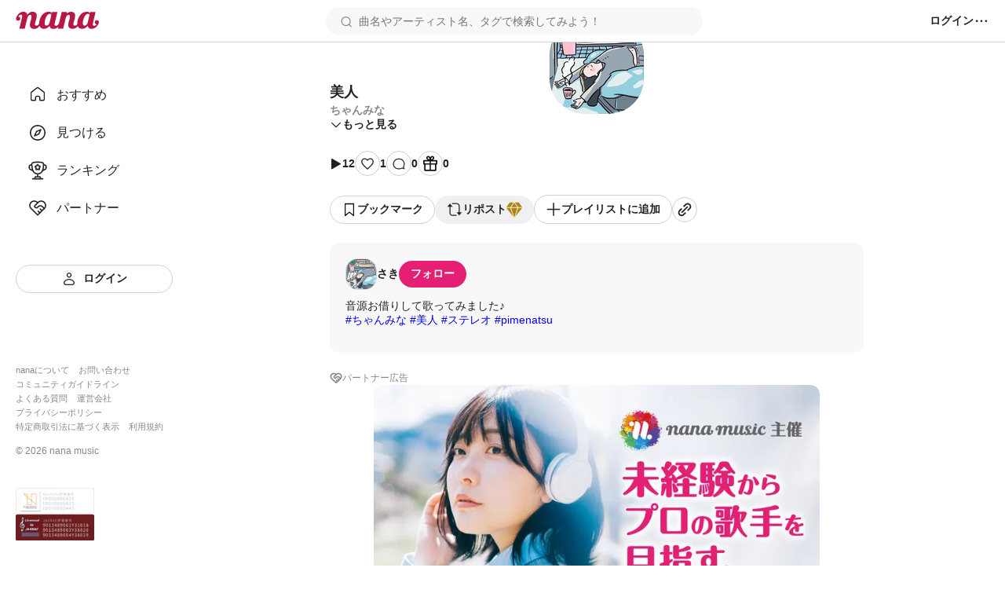

--- FILE ---
content_type: text/html; charset=utf-8
request_url: https://nana-music.com/sounds/06b78df2
body_size: 11894
content:
<!DOCTYPE html><html prefix="og: http://ogp.me/ns#" lang="ja"><head><meta charSet="utf-8" data-next-head=""/><meta name="viewport" content="width=device-width,initial-scale=1" data-next-head=""/><meta name="format-detection" content="telephone=no" data-next-head=""/><title data-next-head="">美人 | ちゃんみな</title><meta name="description" content="音源お借りして歌ってみました♪
#ちゃんみな #美人 #ステレオ #pimenatsu " data-next-head=""/><meta name="twitter:card" content="summary_large_image" data-next-head=""/><meta property="og:description" content="音源お借りして歌ってみました♪
#ちゃんみな #美人 #ステレオ #pimenatsu " data-next-head=""/><meta property="og:image" content="https://d2tuwg44y6gooq.cloudfront.net/?post_id=112692722" data-next-head=""/><meta property="og:site_name" content="美人 | ちゃんみな" data-next-head=""/><meta property="og:title" content="美人 | ちゃんみな" data-next-head=""/><meta property="og:type" content="website" data-next-head=""/><meta property="og:url" content="https://nana-music.com/sounds/06b78df2" data-next-head=""/><link rel="apple-touch-icon" sizes="180x180" href="/assets/images/apple-touch-icon.png"/><link rel="icon" type="image/png" sizes="32x32" href="/assets/images/favicon-32x32.png"/><link rel="icon" type="image/png" sizes="16x16" href="/assets/images/favicon-16x16.png"/><link rel="icon" type="image/png" sizes="144x144" href="/assets/images/favicon.png"/><link rel="icon" type="image/x-icon" href="/assets/images/favicon.ico"/><link rel="manifest" href="/assets/images/site.webmanifest"/><link rel="mask-icon" href="/assets/images/safari-pinned-tab.svg" color="#5bbad5"/><meta name="msapplication-TileColor" content="#da532c"/><meta name="theme-color" content="#ffffff"/><link rel="preload" href="/_next/static/css/cfe85f55f052f3d7.css" as="style"/><link rel="stylesheet" href="/_next/static/css/cfe85f55f052f3d7.css" data-n-g=""/><noscript data-n-css=""></noscript><script defer="" noModule="" src="/_next/static/chunks/polyfills-42372ed130431b0a.js"></script><script src="/_next/static/chunks/webpack-1c3748b9ac008a19.js" defer=""></script><script src="/_next/static/chunks/framework-d7f74908b58a14bf.js" defer=""></script><script src="/_next/static/chunks/main-9db2c48907b66ff5.js" defer=""></script><script src="/_next/static/chunks/pages/_app-528e8830983f2fca.js" defer=""></script><script src="/_next/static/chunks/4d022aba-7bf2b6022b5e6d12.js" defer=""></script><script src="/_next/static/chunks/4000-5d299679ac5e1c4b.js" defer=""></script><script src="/_next/static/chunks/6633-125b21e21c4ba3af.js" defer=""></script><script src="/_next/static/chunks/6341-3f78f0c3f5ce221f.js" defer=""></script><script src="/_next/static/chunks/3541-69f42a94ed3c0906.js" defer=""></script><script src="/_next/static/chunks/6482-7024989a718382bc.js" defer=""></script><script src="/_next/static/chunks/pages/sounds/%5Bid%5D-bcf7c4bb90757e6a.js" defer=""></script><script src="/_next/static/9ellsC3rOKoMAQ0jzuCil/_buildManifest.js" defer=""></script><script src="/_next/static/9ellsC3rOKoMAQ0jzuCil/_ssgManifest.js" defer=""></script></head><body><div id="__next"><style data-emotion="css 1pgk88p">.css-1pgk88p{padding:65px 0 0 240px;}.css-1pgk88p.mobile{padding:105px 0 0 0;}.css-1pgk88p__main{box-sizing:border-box;max-width:680px;margin:20px auto;}.css-1pgk88p.mobile>main{min-width:375px;padding:0 20px;margin:20px auto;}@-webkit-keyframes slide-up-fade-out{0%{opacity:1;-webkit-transform:translateY(0);-moz-transform:translateY(0);-ms-transform:translateY(0);transform:translateY(0);}60%{opacity:1;}100%{opacity:1;-webkit-transform:translateY(-100%);-moz-transform:translateY(-100%);-ms-transform:translateY(-100%);transform:translateY(-100%);}}@keyframes slide-up-fade-out{0%{opacity:1;-webkit-transform:translateY(0);-moz-transform:translateY(0);-ms-transform:translateY(0);transform:translateY(0);}60%{opacity:1;}100%{opacity:1;-webkit-transform:translateY(-100%);-moz-transform:translateY(-100%);-ms-transform:translateY(-100%);transform:translateY(-100%);}}@-webkit-keyframes slide-down-fade-in{0%{opacity:0;-webkit-transform:translateY(-100%);-moz-transform:translateY(-100%);-ms-transform:translateY(-100%);transform:translateY(-100%);}40%{opacity:1;}100%{opacity:1;-webkit-transform:translateY(0);-moz-transform:translateY(0);-ms-transform:translateY(0);transform:translateY(0);}}@keyframes slide-down-fade-in{0%{opacity:0;-webkit-transform:translateY(-100%);-moz-transform:translateY(-100%);-ms-transform:translateY(-100%);transform:translateY(-100%);}40%{opacity:1;}100%{opacity:1;-webkit-transform:translateY(0);-moz-transform:translateY(0);-ms-transform:translateY(0);transform:translateY(0);}}.css-1pgk88p__header.mobile{-webkit-animation:slide-down-fade-in 0.3s ease-in-out forwards;animation:slide-down-fade-in 0.3s ease-in-out forwards;}.css-1pgk88p__header.mobile.hide{-webkit-animation:slide-up-fade-out 0.3s ease-in-out forwards;animation:slide-up-fade-out 0.3s ease-in-out forwards;}</style><div><style data-emotion="css 1kz8902">.css-1kz8902{position:relative;z-index:1;height:70px;}.css-1kz8902__inner{position:fixed;top:0;left:0;z-index:1000;box-sizing:border-box;display:-webkit-box;display:-webkit-flex;display:-ms-flexbox;display:flex;gap:12px;-webkit-align-items:center;-webkit-box-align:center;-ms-flex-align:center;align-items:center;width:100%;padding:8px 16px;background-color:#fff;border-bottom:1px solid #e0e0e0;}.css-1kz8902__closeButton{padding:0;cursor:pointer;background:none;border:none;}.css-1kz8902__body{display:-webkit-box;display:-webkit-flex;display:-ms-flexbox;display:flex;-webkit-flex-direction:column;-ms-flex-direction:column;flex-direction:column;gap:4px;width:100%;}.css-1kz8902__text{font-size:14px;font-weight:700;color:#333;}.css-1kz8902__linkButton{display:-webkit-box;display:-webkit-flex;display:-ms-flexbox;display:flex;-webkit-align-items:center;-webkit-box-align:center;-ms-flex-align:center;align-items:center;-webkit-box-pack:center;-ms-flex-pack:center;-webkit-justify-content:center;justify-content:center;padding:4px 0;font-size:12px;font-weight:700;color:#fff;-webkit-text-decoration:none;text-decoration:none;background-color:#e41f74;border-radius:4px;}</style><style data-emotion="css gxe3d6">.css-gxe3d6{position:fixed;z-index:20;box-sizing:border-box;display:-webkit-box;display:-webkit-flex;display:-ms-flexbox;display:flex;-webkit-box-flex-wrap:nowrap;-webkit-flex-wrap:nowrap;-ms-flex-wrap:nowrap;flex-wrap:nowrap;-webkit-align-items:center;-webkit-box-align:center;-ms-flex-align:center;align-items:center;-webkit-box-pack:justify;-webkit-justify-content:space-between;justify-content:space-between;width:100%;min-width:375px;padding:8px 20px;background-color:#fff;border-bottom:1px solid #d8d8d8;}.css-gxe3d6__leftParts{display:-webkit-box;display:-webkit-flex;display:-ms-flexbox;display:flex;gap:20px;-webkit-align-items:center;-webkit-box-align:center;-ms-flex-align:center;align-items:center;}.css-gxe3d6__buttonSidebarHook{display:none;-webkit-align-items:center;-webkit-box-align:center;-ms-flex-align:center;align-items:center;}.css-gxe3d6__logo{min-width:106px;padding:0;margin:0;}.css-gxe3d6__searchbox{width:100%;}.css-gxe3d6__searchbox.desktop{min-width:370px;max-width:480px;}.css-gxe3d6__buttonSidebarHook,.css-gxe3d6__button,.css-gxe3d6__buttonLanguage{padding:0;white-space:nowrap;cursor:pointer;background:none;border:none;}.css-gxe3d6__button{display:-webkit-box;display:-webkit-flex;display:-ms-flexbox;display:flex;-webkit-align-items:center;-webkit-box-align:center;-ms-flex-align:center;align-items:center;}.css-gxe3d6__button:disabled{cursor:not-allowed;opacity:0.5;}.css-gxe3d6__buttonLanguage{display:grid;grid-template-columns:20px 1fr;grid-gap:12px;}.css-gxe3d6__linkToSignin{font-size:14px;font-weight:600;color:#222;white-space:nowrap;}.css-gxe3d6__linkToNotifications{display:-webkit-box;display:-webkit-flex;display:-ms-flexbox;display:flex;-webkit-align-items:center;-webkit-box-align:center;-ms-flex-align:center;align-items:center;}.css-gxe3d6__button:hover:not(:disabled),.css-gxe3d6__buttonLanguage:hover,.css-gxe3d6__linkToSignin:hover{opacity:0.6;}.css-gxe3d6__menu{position:relative;z-index:20;display:-webkit-box;display:-webkit-flex;display:-ms-flexbox;display:flex;gap:16px;-webkit-align-items:center;-webkit-box-align:center;-ms-flex-align:center;align-items:center;}.css-gxe3d6__menus,.css-gxe3d6__languageSetting{position:absolute;top:48px;right:-20px;z-index:21;box-sizing:border-box;width:200px;padding:16px;margin:0;background-color:#fff;border-radius:8px;box-shadow:0 5px 20px rgba(0 0 0 / 20%);}.css-gxe3d6__menus{display:grid;grid-template-rows:repeat(auto-fill, 1fr);grid-template-columns:1fr;grid-gap:12px;list-style:none;}.css-gxe3d6__languageSetting{display:grid;grid-template-rows:1fr auto;grid-template-columns:1fr;grid-gap:12px;}.css-gxe3d6__menuInner{display:grid;grid-template-columns:20px 1fr;grid-column-gap:12px;padding:6px 0;font-family:Roboto,"Hiragino Sans",sans-serif;font-size:14px;font-weight:500;color:#222;}.css-gxe3d6__languageSettingLabel{display:grid;grid-template-columns:20px 1fr;grid-gap:12px;font-size:14px;font-weight:700;color:#222;cursor:pointer;background:none;border:none;}.css-gxe3d6__languageSettingLabelText{display:-webkit-inline-box;display:-webkit-inline-flex;display:-ms-inline-flexbox;display:inline-flex;-webkit-align-items:center;-webkit-box-align:center;-ms-flex-align:center;align-items:center;height:20px;}.css-gxe3d6__languages{display:grid;grid-template-rows:1fr 1fr;grid-template-columns:1fr;padding:0;margin:0;list-style:none;}.css-gxe3d6__language{padding:12px 0;font-size:14px;font-weight:500;color:#222;}.css-gxe3d6__languageInner{display:grid;grid-template-columns:repeat(auto-fill, minmax(32px, 1fr));}</style><header class="css-1pgk88p__header css-gxe3d6"><div class="css-1pgk88p__header css-gxe3d6__leftParts"><button class="css-1pgk88p__header css-gxe3d6__buttonSidebarHook" type="button"><style data-emotion="css 1a12pe6">.css-1a12pe6{max-width:100%;height:auto;}</style><img alt="メニュー" loading="lazy" width="20" height="20" decoding="async" data-nimg="1" class="css-1a12pe6" style="color:transparent" src="/assets/icons/lines.svg"/></button><h1 class="css-1pgk88p__header css-gxe3d6__logo"><style data-emotion="css 1a883pi">.css-1a883pi{-webkit-text-decoration:none;text-decoration:none;}.css-1a883pi:hover{opacity:0.6;}.css-1a883pi.button{padding:0;margin:0;font-size:unset;font-weight:unset;color:unset;text-transform:unset;cursor:pointer;background:none;border:none;}</style><a href="/"><img alt="nana" loading="lazy" width="106" height="22" decoding="async" data-nimg="1" class="css-1a12pe6" style="color:transparent" src="/assets/icons/logo.svg"/></a></h1></div><div class="css-1pgk88p__header css-gxe3d6__searchbox desktop"><style data-emotion="css 15cgqw3">.css-15cgqw3{position:relative;z-index:10;width:100%;}.css-15cgqw3__input{box-sizing:border-box;width:100%;max-height:40px;padding:8px 16px 8px 40px;font-family:Roboto,"Hiragino Sans",sans-serif;font-size:14px;font-weight:400;color:#222;background-color:#f8f8f8;background-image:url('/assets/icons/search.svg');background-repeat:no-repeat;-webkit-background-position:center left 16px;background-position:center left 16px;border:2px solid transparent;border-radius:50px;}.css-15cgqw3__input:hover{border:2px solid #d8d8d8;}.css-15cgqw3__input:focus{color:#222;}.css-15cgqw3__input:disabled{cursor:not-allowed;opacity:0.6;}.css-15cgqw3__suggests{position:absolute;top:60px;z-index:11;box-sizing:border-box;display:-webkit-box;display:-webkit-flex;display:-ms-flexbox;display:flex;-webkit-flex-direction:column;-ms-flex-direction:column;flex-direction:column;gap:4px;width:100%;max-height:360px;padding:20px;margin:0;overflow-y:auto;list-style:none;background-color:#fff;border-radius:12px;box-shadow:0 5px 20px rgba(0 0 0 / 20%);}.css-15cgqw3__suggestButton{display:-webkit-box;display:-webkit-flex;display:-ms-flexbox;display:flex;-webkit-flex-direction:column;-ms-flex-direction:column;flex-direction:column;gap:4px;width:100%;padding:8px 0;cursor:pointer;background:none;border:none;-webkit-transition:background-color ease 0.2s;transition:background-color ease 0.2s;}.css-15cgqw3__suggestButton:hover{background-color:#f0f0f0;}.css-15cgqw3__suggestText{padding-left:8px;font-size:16px;font-weight:600;color:#222;}.css-15cgqw3__suggestType{padding-left:8px;font-size:16px;font-weight:400;color:#888;}.css-15cgqw3__searchHistory{display:-webkit-box;display:-webkit-flex;display:-ms-flexbox;display:flex;-webkit-flex-direction:row;-ms-flex-direction:row;flex-direction:row;gap:8px;height:40px;}.css-15cgqw3__searchHistory:hover{background-color:#f0f0f0;}.css-15cgqw3__searchHistoryText{display:-webkit-box;display:-webkit-flex;display:-ms-flexbox;display:flex;-webkit-flex:1;-ms-flex:1;flex:1;width:100%;padding:8px 0;font-size:16px;font-weight:600;line-height:24px;cursor:pointer;background:none;border:none;-webkit-transition:background-color ease 0.2s;transition:background-color ease 0.2s;}.css-15cgqw3__searchHistoryHeading{display:-webkit-box;display:-webkit-flex;display:-ms-flexbox;display:flex;-webkit-box-pack:justify;-webkit-justify-content:space-between;justify-content:space-between;padding:8px 0;font-size:18px;font-weight:600;color:#222;}.css-15cgqw3__searchHistoryAllClearButton{display:-webkit-box;display:-webkit-flex;display:-ms-flexbox;display:flex;gap:8px;font-size:12px;font-weight:600;color:#222;}</style><form class="css-15cgqw3" action="/posts"><input class="css-15cgqw3__input" type="search" id="search" placeholder="曲名やアーティスト名、タグで検索してみよう！" name="q" value=""/></form></div><div class="css-1pgk88p__header css-gxe3d6__menu"><a href="/login"><span class="css-1pgk88p__header css-gxe3d6__linkToSignin">ログイン</span></a><button class="css-1pgk88p__header css-gxe3d6__button" type="button"><img alt="メニュー" loading="lazy" width="20" height="20" decoding="async" data-nimg="1" class="css-1a12pe6" style="color:transparent" src="/assets/icons/menu.svg"/></button></div></header><style data-emotion="css 41zczd">.css-41zczd{position:fixed;top:65px;z-index:10;box-sizing:border-box;display:grid;grid-template-rows:1fr auto;width:240px;height:calc(100% - 65px);padding:32px 20px;background-color:#fff;}.css-41zczd.outside{top:105px;left:-240px;z-index:11;height:calc(100% - 105px);-webkit-transition:left ease 0.2s;transition:left ease 0.2s;}.css-41zczd.outside.opened{left:0;}.css-41zczd__links{display:grid;grid-template-rows:repeat(5, 48px);padding:0;margin:0;list-style:none;}.css-41zczd__link{box-sizing:border-box;padding:12px 16px;}.css-41zczd__link.active{background-color:#f0f0f0;border-radius:8px;}.css-41zczd__button{grid-area:6/1/7/2;}.css-41zczd__linkText{font-size:16px;font-weight:500;color:#222;}.css-41zczd__linkInner{display:grid;grid-template-columns:24px 1fr;gap:12px;-webkit-align-items:center;-webkit-box-align:center;-ms-flex-align:center;align-items:center;}.css-41zczd__linkButtonInner{display:grid;grid-template-columns:20px 1fr;gap:8px;-webkit-align-items:center;-webkit-box-align:center;-ms-flex-align:center;align-items:center;}.css-41zczd__miscLinks{padding:0;margin:0 0 16px;list-style:none;}.css-41zczd__miscLink:nth-of-type{display:block;margin:8px 0;}.css-41zczd__miscLink:nth-of-type(1),.css-41zczd__miscLink:nth-of-type(2),.css-41zczd__miscLink:nth-of-type(4),.css-41zczd__miscLink:nth-of-type(5),.css-41zczd__miscLink:nth-of-type(7),.css-41zczd__miscLink:nth-of-type(8){display:inline-block;}.css-41zczd__miscLink:nth-of-type(1),.css-41zczd__miscLink:nth-of-type(4),.css-41zczd__miscLink:nth-of-type(7){margin-right:12px;}.css-41zczd__miscLinkText{font-size:11px;font-weight:400;color:#888;}.css-41zczd__linkToPrevVersion{display:-webkit-inline-box;display:-webkit-inline-flex;display:-ms-inline-flexbox;display:inline-flex;gap:4px;-webkit-align-items:center;-webkit-box-align:center;-ms-flex-align:center;align-items:center;padding:4px 8px;margin-bottom:16px;font-size:11px;font-weight:400;color:#888;background-color:#f8f8f8;border-radius:4px;}.css-41zczd__copyright{display:block;margin-bottom:40px;font-size:12px;font-weight:400;color:#888;}.css-41zczd__overlayButton{position:fixed;top:105px;z-index:10;display:block;width:100%;height:100%;padding:0;cursor:pointer;background:none;background-color:rgba(11 11 11 / 20%);border:none;}</style><nav class="css-41zczd"><ul class="css-41zczd__links"><li class="css-41zczd__link"><a href="/"><span class="css-41zczd__linkInner"><img alt="" loading="lazy" width="24" height="24" decoding="async" data-nimg="1" class="css-1a12pe6" style="color:transparent" src="/assets/icons/nav-home-white.svg"/><span class="css-41zczd__linkText">おすすめ</span></span></a></li><li class="css-41zczd__link"><a href="/v5/discovery"><span class="css-41zczd__linkInner"><img alt="" loading="lazy" width="24" height="24" decoding="async" data-nimg="1" class="css-1a12pe6" style="color:transparent" src="/assets/icons/nav-discovery-white.svg"/><span class="css-41zczd__linkText">見つける</span></span></a></li><li class="css-41zczd__link"><a href="/ranking"><span class="css-41zczd__linkInner"><img alt="" loading="lazy" width="24" height="24" decoding="async" data-nimg="1" class="css-1a12pe6" style="color:transparent" src="/assets/icons/nav-ranking-white.svg"/><span class="css-41zczd__linkText">ランキング</span></span></a></li><li class="css-41zczd__link"><a href="/partners"><span class="css-41zczd__linkInner"><img alt="" loading="lazy" width="24" height="24" decoding="async" data-nimg="1" class="css-1a12pe6" style="color:transparent" src="/assets/icons/nav-partners-white.svg"/><span class="css-41zczd__linkText">パートナー</span></span></a></li><li class="css-41zczd__button"><style data-emotion="css hzhmtc">.css-hzhmtc{box-sizing:border-box;display:-webkit-box;display:-webkit-flex;display:-ms-flexbox;display:flex;-webkit-align-items:center;-webkit-box-align:center;-ms-flex-align:center;align-items:center;-webkit-box-pack:center;-ms-flex-pack:center;-webkit-justify-content:center;justify-content:center;padding:0.5em 1em;font-size:14px;font-weight:600;-webkit-text-decoration:none;text-decoration:none;white-space:nowrap;cursor:pointer;border:1px solid transparent;border-radius:80px;width:100%;}.css-hzhmtc.circle{width:32px;height:32px;padding:0;border-radius:50%;}.css-hzhmtc.primary{color:#fff;background-color:#e41f74;}.css-hzhmtc.white{color:#222;background-color:#fff;border:1px solid #d0d0d0;}.css-hzhmtc.black{color:#fff;background-color:#222;}.css-hzhmtc.primary[aria-disabled='false']:hover{background-color:#fa64b5;}.css-hzhmtc.white[aria-disabled='false']:hover{background-color:#f8f8f8;}.css-hzhmtc.black[aria-disabled='false']:hover{background-color:#555;}.css-hzhmtc.primary[aria-disabled='false']:active{color:#fff;background-color:#e41f74;border:1px solid #fa64b5;}.css-hzhmtc.white[aria-disabled='false']:active{color:#222;background-color:#fff;border:1px solid #d8d8d8;box-shadow:inset 0 0 1px 1px #d8d8d8;}.css-hzhmtc.black[aria-disabled='false']:active{background-color:#222;border:1px solid #d8d8d8;}.css-hzhmtc[aria-disabled='true']{color:#c8c8c8;pointer-events:none;cursor:not-allowed;background-color:#f0f0f0;border:1px solid transparent;}</style><a class="css-hzhmtc white" aria-disabled="false" tabindex="0" href="/login"><span class="css-41zczd__linkButtonInner"><img alt="" loading="lazy" width="20" height="20" decoding="async" data-nimg="1" class="css-1a12pe6" style="color:transparent" src="/assets/icons/nav-signin.svg"/><span>ログイン</span></span></a></li></ul><footer><ul class="css-41zczd__miscLinks"><li class="css-41zczd__miscLink"><a class="css-41zczd__miscLinkText" href="https://nana-music.co.jp/" target="_blank" rel="noopener noreferrer">nanaについて</a></li><li class="css-41zczd__miscLink"><a class="css-41zczd__miscLinkText" href="https://nana-music.co.jp/ja/contact/" target="_blank" rel="noopener noreferrer">お問い合わせ</a></li><li class="css-41zczd__miscLink"><a class="css-41zczd__miscLinkText" href="https://nana-music.com/community-guidelines" target="_blank" rel="noopener noreferrer">コミュニティガイドライン</a></li><li class="css-41zczd__miscLink"><a class="css-41zczd__miscLinkText" href="https://nana-music.zendesk.com/hc/ja" target="_blank" rel="noopener noreferrer">よくある質問</a></li><li class="css-41zczd__miscLink"><a class="css-41zczd__miscLinkText" href="https://nana-music.co.jp/" target="_blank" rel="noopener noreferrer">運営会社</a></li><li class="css-41zczd__miscLink"><a class="css-41zczd__miscLinkText" href="https://nana-music.co.jp/ja/privacy/" target="_blank" rel="noopener noreferrer">プライバシーポリシー</a></li><li class="css-41zczd__miscLink"><a class="css-41zczd__miscLinkText" href="https://nana-music.co.jp/ja/specified-commercial-transactions/" target="_blank" rel="noopener noreferrer">特定商取引法に基づく表示</a></li><li class="css-41zczd__miscLink"><a class="css-41zczd__miscLinkText" href="https://nana-music.co.jp/ja/terms/" target="_blank" rel="noopener noreferrer">利用規約</a></li></ul><small class="css-41zczd__copyright">© <!-- -->2026<!-- --> nana music</small><style data-emotion="css semm5d">.css-semm5d{display:-webkit-box;display:-webkit-flex;display:-ms-flexbox;display:flex;-webkit-box-flex-wrap:wrap;-webkit-flex-wrap:wrap;-ms-flex-wrap:wrap;flex-wrap:wrap;gap:8px;-webkit-align-content:center;-ms-flex-line-pack:center;align-content:center;-webkit-align-items:center;-webkit-box-align:center;-ms-flex-align:center;align-items:center;-webkit-flex-direction:column;-ms-flex-direction:column;flex-direction:column;display:-webkit-inline-box;display:-webkit-inline-flex;display:-ms-inline-flexbox;display:inline-flex;}</style><div class="css-semm5d"><img alt="nextone" loading="lazy" width="100" height="33" decoding="async" data-nimg="1" class="css-1a12pe6" style="color:transparent" srcSet="/_next/image?url=%2Fassets%2Fimages%2Fnextone_baner.png&amp;w=128&amp;q=75 1x, /_next/image?url=%2Fassets%2Fimages%2Fnextone_baner.png&amp;w=256&amp;q=75 2x" src="/_next/image?url=%2Fassets%2Fimages%2Fnextone_baner.png&amp;w=256&amp;q=75"/><img alt="jasrac" loading="lazy" width="100" height="33" decoding="async" data-nimg="1" class="css-1a12pe6" style="color:transparent" srcSet="/_next/image?url=%2Fassets%2Fimages%2Fjasrac_baner.png&amp;w=128&amp;q=75 1x, /_next/image?url=%2Fassets%2Fimages%2Fjasrac_baner.png&amp;w=256&amp;q=75 2x" src="/_next/image?url=%2Fassets%2Fimages%2Fjasrac_baner.png&amp;w=256&amp;q=75"/></div></footer></nav><div class="css-1pgk88p"><main class="css-1pgk88p__main"><style data-emotion="css 1jywow3">.css-1jywow3__playerMetaData{display:-webkit-box;display:-webkit-flex;display:-ms-flexbox;display:flex;gap:20px;margin-top:20px;}.css-1jywow3__playerMetaDataText{display:-webkit-box;display:-webkit-flex;display:-ms-flexbox;display:flex;-webkit-flex-direction:column;-ms-flex-direction:column;flex-direction:column;gap:8px;}.css-1jywow3__headingTitle{font-size:18px;font-weight:700;color:#222;}.css-1jywow3__headingSubtitle{font-size:14px;font-weight:600;color:#888;}.css-1jywow3__playerMetaDataArtist{font-size:14px;font-weight:600;color:#888;}.css-1jywow3__playerMetaDataCollaboUsers{display:-webkit-box;display:-webkit-flex;display:-ms-flexbox;display:flex;-webkit-flex-direction:column;-ms-flex-direction:column;flex-direction:column;gap:12px;padding:0;margin:12px 0;list-style:none;}.css-1jywow3__playerMetaDataCollaboUsersList{display:-webkit-box;display:-webkit-flex;display:-ms-flexbox;display:flex;-webkit-box-flex-wrap:wrap;-webkit-flex-wrap:wrap;-ms-flex-wrap:wrap;flex-wrap:wrap;gap:4px;-webkit-align-items:center;-webkit-box-align:center;-ms-flex-align:center;align-items:center;}.css-1jywow3__playerMetaDataCollaboUsersListPart{font-size:14px;font-weight:600;color:#888;white-space:nowrap;}.css-1jywow3__playerMetaDataCollaboUsersListPart::after{display:inline-block;margin-left:4px;content:'・';}.css-1jywow3__playerMetaDataCollaboUsersListArtist{display:-webkit-box;display:-webkit-flex;display:-ms-flexbox;display:flex;-webkit-align-items:center;-webkit-box-align:center;-ms-flex-align:center;align-items:center;font-size:14px;font-weight:600;color:#222;}.css-1jywow3__playerMetaDataCollaboUsersListCreatedAt{font-size:14px;font-weight:400;color:#888;}.css-1jywow3__playerMetaDataCollaboUsersGrid{margin-left:auto;}.css-1jywow3__actions,.css-1jywow3__shareActions{display:-webkit-box;display:-webkit-flex;display:-ms-flexbox;display:flex;-webkit-box-flex-wrap:wrap;-webkit-flex-wrap:wrap;-ms-flex-wrap:wrap;flex-wrap:wrap;-webkit-align-items:center;-webkit-box-align:center;-ms-flex-align:center;align-items:center;margin:24px 0;}.css-1jywow3__actions{gap:20px;}.css-1jywow3__shareActions{gap:8px;}.css-1jywow3__actionsViews,.css-1jywow3__actionsLikes,.css-1jywow3__actionsComments,.css-1jywow3__actionsGifts{display:-webkit-box;display:-webkit-flex;display:-ms-flexbox;display:flex;gap:4px;-webkit-align-items:center;-webkit-box-align:center;-ms-flex-align:center;align-items:center;}.css-1jywow3__actionsButtonInner{display:-webkit-box;display:-webkit-flex;display:-ms-flexbox;display:flex;gap:8px;-webkit-align-items:center;-webkit-box-align:center;-ms-flex-align:center;align-items:center;}.css-1jywow3__actionsText{font-size:14px;font-weight:600;color:#222;}.css-1jywow3__moreButton,.css-1jywow3__hideButton{display:-webkit-box;display:-webkit-flex;display:-ms-flexbox;display:flex;gap:4px;-webkit-align-items:center;-webkit-box-align:center;-ms-flex-align:center;align-items:center;padding:0;cursor:pointer;background:none;border:none;}.css-1jywow3__moreButtonText,.css-1jywow3__hideButtonText{font-family:Roboto,"Hiragino Sans",sans-serif;font-size:14px;font-weight:600;color:#222;}.css-1jywow3__partnerText{font-family:Roboto,"Hiragino Sans",sans-serif;font-size:12px;font-weight:500;color:#888;}.css-1jywow3__circle{box-sizing:border-box;display:-webkit-inline-box;display:-webkit-inline-flex;display:-ms-inline-flexbox;display:inline-flex;-webkit-align-items:center;-webkit-box-align:center;-ms-flex-align:center;align-items:center;-webkit-box-pack:center;-ms-flex-pack:center;-webkit-justify-content:center;justify-content:center;width:32px;height:32px;background-color:#fff;border:1px solid #d0d0d0;border-radius:50%;}.css-1jywow3__artist,.css-1jywow3__collabo{padding:20px;margin:24px 0;background-color:#f8f8f8;border-radius:12px;}.css-1jywow3__partner{display:-webkit-box;display:-webkit-flex;display:-ms-flexbox;display:flex;gap:4px;margin-bottom:24px;}.css-1jywow3__partnerLink{display:-webkit-box;display:-webkit-flex;display:-ms-flexbox;display:flex;width:100%;max-height:320px;overflow:hidden;}.css-1jywow3__partnerCoverImage{width:auto;max-width:100%;height:auto;max-height:320px;margin:0 auto;object-fit:contain;border-radius:12px;}.css-1jywow3__artistHeadline{display:-webkit-box;display:-webkit-flex;display:-ms-flexbox;display:flex;gap:12px;-webkit-align-items:center;-webkit-box-align:center;-ms-flex-align:center;align-items:center;margin-bottom:12px;}.css-1jywow3__artistLinkInner{display:-webkit-box;display:-webkit-flex;display:-ms-flexbox;display:flex;gap:12px;-webkit-align-items:center;-webkit-box-align:center;-ms-flex-align:center;align-items:center;font-size:14px;font-weight:600;color:#222;}.css-1jywow3__artistPlayerCaption{margin:12px 0;font-size:14px;font-weight:400;color:#222;}.css-1jywow3__headingInner{display:-webkit-box;display:-webkit-flex;display:-ms-flexbox;display:flex;gap:4px;-webkit-align-items:center;-webkit-box-align:center;-ms-flex-align:center;align-items:center;}.css-1jywow3__collaboHeading{font-size:14px;font-weight:600;color:#222;}.css-1jywow3__collaboOriginal{display:-webkit-box;display:-webkit-flex;display:-ms-flexbox;display:flex;-webkit-box-flex-wrap:wrap;-webkit-flex-wrap:wrap;-ms-flex-wrap:wrap;flex-wrap:wrap;gap:16px;margin:12px 0 8px;}.css-1jywow3__collaboOriginalCoverImage{min-width:112px;max-width:112px;min-height:63px;max-height:63px;overflow:hidden;border:1px solid #d8d8d8;border-radius:4px;}.css-1jywow3__collaboOriginalTexts{display:-webkit-box;display:-webkit-flex;display:-ms-flexbox;display:flex;-webkit-flex-direction:column;-ms-flex-direction:column;flex-direction:column;gap:8px;}.css-1jywow3__collaboOriginalTextsTitle{font-size:16px;font-weight:600;color:#222;}.css-1jywow3__collaboOriginalTextsSub{display:-webkit-box;display:-webkit-flex;display:-ms-flexbox;display:flex;-webkit-box-flex-wrap:wrap;-webkit-flex-wrap:wrap;-ms-flex-wrap:wrap;flex-wrap:wrap;gap:4px;-webkit-align-items:center;-webkit-box-align:center;-ms-flex-align:center;align-items:center;font-size:12px;font-weight:500;color:#888;}.css-1jywow3__collaboOriginalTextsSubPartText::after{display:inline-block;margin-left:4px;content:'・';}.css-1jywow3__collaboOriginalTextsSubUserIcon{min-width:24px;max-width:24px;min-height:24px;max-height:24px;overflow:hidden;border:1px solid #d8d8d8;border-radius:9px;}.css-1jywow3__collaboOriginalNumbers{display:-webkit-box;display:-webkit-flex;display:-ms-flexbox;display:flex;gap:16px;-webkit-align-items:center;-webkit-box-align:center;-ms-flex-align:center;align-items:center;margin:0 16px 0 auto;}.css-1jywow3__collaboOriginalNumbersText{font-size:12px;font-weight:400;color:#222;}.css-1jywow3__collaboContentsTriangle{display:inline-block;border-right:8px solid transparent;border-bottom:8px solid #fff;border-left:8px solid transparent;-webkit-transform:translate(48px, 6px);-moz-transform:translate(48px, 6px);-ms-transform:translate(48px, 6px);transform:translate(48px, 6px);}.css-1jywow3__collaboContents{padding:12px;background-color:#fff;border-radius:12px;}.css-1jywow3__collaboContentsOthers{display:-webkit-box;display:-webkit-flex;display:-ms-flexbox;display:flex;-webkit-align-items:center;-webkit-box-align:center;-ms-flex-align:center;align-items:center;-webkit-box-pack:justify;-webkit-justify-content:space-between;justify-content:space-between;font-size:14px;font-weight:700;color:#222;}.css-1jywow3__collabos{display:-webkit-box;display:-webkit-flex;display:-ms-flexbox;display:flex;padding:0;margin:0;overflow-x:auto;list-style:none;}.css-1jywow3__bookmark{position:relative;z-index:0;}.css-1jywow3__errorOverBookmakrs{position:absolute;top:-64px;left:0;z-index:1;padding:16px;background-color:#fff;border-radius:8px;box-shadow:0 5px 20px rgba(0 0 0 / 20%);}.css-1jywow3__errorOverBookmakrsText{font-size:12px;font-weight:400;color:#f94343;white-space:nowrap;}.css-1jywow3 .lineclamp2{display:-webkit-box;overflow:hidden;-webkit-line-clamp:2;-webkit-box-orient:vertical;}.css-1jywow3__lottieView{position:fixed;top:0;left:0;z-index:29;width:100vw;height:100vh;pointer-events:none;background-color:rgb(0 0 0 / 30%);}.css-1jywow3__lottie{position:absolute;top:40%;left:50%;z-index:30;width:80vw;max-width:80vmax;height:80vh;max-height:80vmax;pointer-events:none;-webkit-transform:translate(-50%, -50%);-moz-transform:translate(-50%, -50%);-ms-transform:translate(-50%, -50%);transform:translate(-50%, -50%);}</style><div class="css-1jywow3"><div class="css-1jywow3__playerContainer"><style data-emotion="css 18yba0j">.css-18yba0j{position:relative;z-index:0;display:-webkit-box;display:-webkit-flex;display:-ms-flexbox;display:flex;-webkit-align-items:center;-webkit-box-align:center;-ms-flex-align:center;align-items:center;-webkit-box-pack:center;-ms-flex-pack:center;-webkit-justify-content:center;justify-content:center;width:100%;aspect-ratio:16/9;cursor:pointer;background-color:transparent;}.css-18yba0j__playButton{position:absolute;bottom:0;z-index:3;display:-webkit-box;display:-webkit-flex;display:-ms-flexbox;display:flex;-webkit-align-items:center;-webkit-box-align:center;-ms-flex-align:center;align-items:center;-webkit-box-pack:center;-ms-flex-pack:center;-webkit-justify-content:center;justify-content:center;width:100%;height:100%;padding:0;cursor:pointer;background:none;border:none;}.css-18yba0j__coverImage{position:absolute;bottom:0;z-index:1;width:100%;height:100%;background-repeat:no-repeat;-webkit-background-position:center center;background-position:center center;-webkit-background-size:cover;background-size:cover;}.css-18yba0j__backgroundImage{position:absolute;bottom:0;z-index:1;width:100%;height:100%;background-image:url(https://storage.nana-music.com/picture/10617600-6bf8ec67-ce16-4fdb-8db7-5a222b4ae444-small.png);background-repeat:no-repeat;-webkit-background-position:center center;background-position:center center;-webkit-background-size:cover;background-size:cover;}.css-18yba0j__blurBackgroundImage{position:absolute;bottom:0;z-index:2;width:100%;height:100%;-webkit-backdrop-filter:blur(40px);backdrop-filter:blur(40px);}.css-18yba0j__image{position:absolute;inset:calc(50% - 60px) 0 0 calc(50% - 60px);z-index:2;width:120px;height:120px;overflow:hidden;border-radius:45px;}.css-18yba0j__visualizerIcon{position:absolute;top:calc(50% + 60px);z-index:2;width:40px;height:20px;}.css-18yba0j__playerUI{position:absolute;z-index:3;width:100%;height:100%;opacity:0;-webkit-transition:opacity ease 0.6s;transition:opacity ease 0.6s;}.css-18yba0j__coverButton{position:absolute;z-index:4;width:100%;height:100%;padding:0;cursor:pointer;background:none;border:none;}.css-18yba0j__mediaPlayerUI{position:absolute;bottom:0;z-index:5;width:100%;}.css-18yba0j:hover .css-18yba0j__playerUI{opacity:1;}</style><div class="css-18yba0j"><div class="css-18yba0j__backgroundImage"></div><div class="css-18yba0j__blurBackgroundImage"></div><div class="css-18yba0j__image"><style data-emotion="css xk8xoa">.css-xk8xoa{max-width:100%;height:auto;width:120px;height:120px;object-fit:cover;}</style><img class="css-xk8xoa" src="https://storage.nana-music.com/picture/10617600-6bf8ec67-ce16-4fdb-8db7-5a222b4ae444-small.png" alt="美人" width="120" height="120" loading="lazy"/></div><div class="css-18yba0j__visualizerIcon"><img class="css-1a12pe6" src="/assets/icons/visualizer-paused.gif" alt="" width="40" height="20" loading="lazy"/></div><audio src="https://storage.nana-music.com/sound/10617600/d01dff79-4591-49af-9b9b-a3636a910496.m4a" autoPlay=""></audio></div></div><div class="css-1jywow3__playerMetaData"><div class="css-1jywow3__playerMetaDataText"><style data-emotion="css 9m9uhj">.css-9m9uhj__level1,.css-9m9uhj__level2,.css-9m9uhj__level3,.css-9m9uhj__level4,.css-9m9uhj__level5,.css-9m9uhj__level6{padding:0;margin:0;}.css-9m9uhj__level1{font-family:Roboto,"Hiragino Sans",sans-serif;font-size:24px;font-weight:700;color:#333;}.css-9m9uhj__level2{font-family:Roboto,"Hiragino Sans",sans-serif;font-size:20px;font-weight:600;color:#333;}.css-9m9uhj__level3{font-family:Roboto,"Hiragino Sans",sans-serif;font-size:18px;font-weight:600;color:#333;}.css-9m9uhj__level4{font-family:Roboto,"Hiragino Sans",sans-serif;font-size:16px;font-weight:600;color:#333;}.css-9m9uhj__level5{font-family:Roboto,"Hiragino Sans",sans-serif;font-size:16px;font-weight:500;color:#333;}.css-9m9uhj__level6{font-family:Roboto,"Hiragino Sans",sans-serif;font-size:14px;font-weight:400;color:#444;}.css-9m9uhj__level1.visually-hidden,.css-9m9uhj__level2.visually-hidden,.css-9m9uhj__level3.visually-hidden,.css-9m9uhj__level4.visually-hidden,.css-9m9uhj__level5.visually-hidden,.css-9m9uhj__level6.visually-hidden{position:absolute;width:1px;height:1px;padding:0;margin:-1px;overflow:hidden;clip:rect(0, 0, 0, 0);white-space:nowrap;border-width:0;}</style><h2 class="css-9m9uhj__level2"><span class="css-1jywow3__headingTitle lineclamp2">美人</span></h2><h3 class="css-9m9uhj__level3"><span class="css-1jywow3__headingSubtitle">ちゃんみな</span></h3><button class="css-1jywow3__moreButton" type="button"><img alt="" loading="lazy" width="16" height="16" decoding="async" data-nimg="1" class="css-1a12pe6" style="color:transparent" src="/assets/icons/arrow-down.svg"/><span class="css-1jywow3__moreButtonText">もっと見る</span></button></div><div class="css-1jywow3__playerMetaDataCollaboUsersGrid"><style data-emotion="css d0mss4">.css-d0mss4{display:-webkit-box;display:-webkit-flex;display:-ms-flexbox;display:flex;-webkit-box-flex-wrap:wrap;-webkit-flex-wrap:wrap;-ms-flex-wrap:wrap;flex-wrap:wrap;gap:4px;-webkit-align-items:center;-webkit-box-align:center;-ms-flex-align:center;align-items:center;width:64px;height:64px;padding:0;margin:0;list-style:none;}.css-d0mss4__list.last{display:-webkit-box;display:-webkit-flex;display:-ms-flexbox;display:flex;-webkit-align-items:center;-webkit-box-align:center;-ms-flex-align:center;align-items:center;-webkit-box-pack:center;-ms-flex-pack:center;-webkit-justify-content:center;justify-content:center;width:28px;height:28px;font-size:12px;font-weight:500;color:#fff;background-color:#999;border-radius:10px;}.css-d0mss4__box{position:relative;display:-webkit-box;display:-webkit-flex;display:-ms-flexbox;display:flex;width:64px;height:64px;padding:0;margin:0;list-style:none;}.css-d0mss4__list.start{position:absolute;top:0;left:0;z-index:1;width:40px;height:40px;border-radius:15px;}.css-d0mss4__list.end{position:absolute;right:0;bottom:0;z-index:0;width:40px;height:40px;border-radius:15px;}</style></div></div><div class="css-1jywow3__actions"><div class="css-1jywow3__actionsViews"><img alt="" loading="lazy" width="16" height="16" decoding="async" data-nimg="1" class="css-1a12pe6" style="color:transparent" src="/assets/icons/views.svg"/><span class="css-1jywow3__actionsText">12</span></div><div class="css-1jywow3__actionsLikes"><style data-emotion="css 11wetwk">.css-11wetwk{box-sizing:border-box;display:-webkit-box;display:-webkit-flex;display:-ms-flexbox;display:flex;-webkit-align-items:center;-webkit-box-align:center;-ms-flex-align:center;align-items:center;-webkit-box-pack:center;-ms-flex-pack:center;-webkit-justify-content:center;justify-content:center;height:auto;padding:0.5em 1em;font-size:14px;font-weight:600;white-space:nowrap;cursor:pointer;background:none;border:1px solid transparent;border-radius:80px;width:-webkit-fit-content;width:-moz-fit-content;width:fit-content;}.css-11wetwk.circle{width:32px;height:32px;padding:0;border-radius:16px;}.css-11wetwk.primary{color:#fff;background-color:#e41f74;}.css-11wetwk.white{color:#222;background-color:#fff;border:1px solid #d0d0d0;}.css-11wetwk.black{color:#fff;background-color:#222;}.css-11wetwk.warning{color:#fff;background-color:#f94343;}.css-11wetwk.none{color:#222;background-color:transparent;border:1px solid transparent;}.css-11wetwk:disabled,.css-11wetwk.none:disabled{color:#c8c8c8;cursor:not-allowed;background-color:#f0f0f0;border:1px solid transparent;}.css-11wetwk.none:disabled{background-color:transparent;opacity:0.7;}.css-11wetwk.primary:not(:disabled):hover{background-color:#fa64b5;}.css-11wetwk.white:not(:disabled):hover{background-color:#f8f8f8;}.css-11wetwk.black:not(:disabled):hover{background-color:#555;}.css-11wetwk.warning:not(:disabled):hover{background-color:#ffa1a1;}.css-11wetwk.none:not(:disabled):hover{opacity:0.6;}.css-11wetwk.primary:not(:disabled):active{color:#fff;background-color:#e41f74;border:1px solid #fa64b5;}.css-11wetwk.white:not(:disabled):active{color:#222;background-color:#fff;border:1px solid #d8d8d8;box-shadow:inset 0 0 1px 1px #d8d8d8;}.css-11wetwk.black:not(:disabled):active{background-color:#222;border:1px solid #d8d8d8;}.css-11wetwk.none:not(:disabled):active{opacity:0.6;}</style><button class="css-11wetwk white circle" type="button"><img alt="いいね" loading="lazy" width="20" height="20" decoding="async" data-nimg="1" class="css-1a12pe6" style="color:transparent" src="/assets/icons/heart-normal.svg"/></button><span class="css-1jywow3__actionsText">1</span></div><div class="css-1jywow3__actionsComments"><style data-emotion="css 4r23w0">.css-4r23w0{box-sizing:border-box;display:-webkit-box;display:-webkit-flex;display:-ms-flexbox;display:flex;-webkit-align-items:center;-webkit-box-align:center;-ms-flex-align:center;align-items:center;-webkit-box-pack:center;-ms-flex-pack:center;-webkit-justify-content:center;justify-content:center;padding:0.5em 1em;font-size:14px;font-weight:600;-webkit-text-decoration:none;text-decoration:none;white-space:nowrap;cursor:pointer;border:1px solid transparent;border-radius:80px;width:-webkit-fit-content;width:-moz-fit-content;width:fit-content;}.css-4r23w0.circle{width:32px;height:32px;padding:0;border-radius:50%;}.css-4r23w0.primary{color:#fff;background-color:#e41f74;}.css-4r23w0.white{color:#222;background-color:#fff;border:1px solid #d0d0d0;}.css-4r23w0.black{color:#fff;background-color:#222;}.css-4r23w0.primary[aria-disabled='false']:hover{background-color:#fa64b5;}.css-4r23w0.white[aria-disabled='false']:hover{background-color:#f8f8f8;}.css-4r23w0.black[aria-disabled='false']:hover{background-color:#555;}.css-4r23w0.primary[aria-disabled='false']:active{color:#fff;background-color:#e41f74;border:1px solid #fa64b5;}.css-4r23w0.white[aria-disabled='false']:active{color:#222;background-color:#fff;border:1px solid #d8d8d8;box-shadow:inset 0 0 1px 1px #d8d8d8;}.css-4r23w0.black[aria-disabled='false']:active{background-color:#222;border:1px solid #d8d8d8;}.css-4r23w0[aria-disabled='true']{color:#c8c8c8;pointer-events:none;cursor:not-allowed;background-color:#f0f0f0;border:1px solid transparent;}</style><a class="css-4r23w0 white circle" href="#section-comments" aria-disabled="false" tabindex="0" target="_blank" rel="noopener noreferrer"><img alt="コメント数" loading="lazy" width="20" height="20" decoding="async" data-nimg="1" class="css-1a12pe6" style="color:transparent" src="/assets/icons/comments.svg"/></a><span class="css-1jywow3__actionsText">0</span></div><div class="css-1jywow3__actionsGifts"><button class="css-11wetwk white circle" type="button"><img alt="ギフト数" loading="lazy" width="20" height="20" decoding="async" data-nimg="1" class="css-1a12pe6" style="color:transparent" src="/assets/icons/gifts.svg"/></button><span class="css-1jywow3__actionsText">0</span></div></div><div class="css-1jywow3__shareActions"><div class="css-1jywow3__bookmark"><button class="css-11wetwk white" type="button"><span class="css-1jywow3__actionsButtonInner"><img alt="" loading="lazy" width="20" height="20" decoding="async" data-nimg="1" class="css-1a12pe6" style="color:transparent" src="/assets/icons/bookmark.svg"/><span class="css-1jywow3__actionsText">ブックマーク</span></span></button></div><button class="css-11wetwk white" type="button" disabled=""><span class="css-1jywow3__actionsButtonInner"><img alt="" loading="lazy" width="20" height="20" decoding="async" data-nimg="1" class="css-1a12pe6" style="color:transparent" src="/assets/icons/repost.svg"/><span class="css-1jywow3__actionsText">リポスト</span><img alt="" loading="lazy" width="20" height="20" decoding="async" data-nimg="1" class="css-1a12pe6" style="color:transparent" src="/assets/icons/premium.svg"/></span></button><button class="css-11wetwk white" type="button"><span class="css-1jywow3__actionsButtonInner"><img alt="" loading="lazy" width="20" height="20" decoding="async" data-nimg="1" class="css-1a12pe6" style="color:transparent" src="/assets/icons/add-black.svg"/><span class="css-1jywow3__actionsText">プレイリストに追加</span></span></button><style data-emotion="css 6cl6k0">.css-6cl6k0{position:relative;z-index:0;}.css-6cl6k0__copyFeedback{position:absolute;top:-64px;left:0;z-index:1;padding:16px;font-size:14px;color:#222;white-space:nowrap;background-color:#fff;border-radius:8px;box-shadow:0 5px 20px rgba(0 0 0 / 20%);}</style><div class="css-6cl6k0"><style data-emotion="css am65ed">.css-am65ed{box-sizing:border-box;display:-webkit-box;display:-webkit-flex;display:-ms-flexbox;display:flex;-webkit-align-items:center;-webkit-box-align:center;-ms-flex-align:center;align-items:center;-webkit-box-pack:center;-ms-flex-pack:center;-webkit-justify-content:center;justify-content:center;height:auto;padding:0.5em 1em;font-size:16px;font-weight:600;white-space:nowrap;cursor:pointer;background:none;border:1px solid transparent;border-radius:80px;width:-webkit-fit-content;width:-moz-fit-content;width:fit-content;}.css-am65ed.circle{width:32px;height:32px;padding:0;border-radius:16px;}.css-am65ed.primary{color:#fff;background-color:#e41f74;}.css-am65ed.white{color:#222;background-color:#fff;border:1px solid #d0d0d0;}.css-am65ed.black{color:#fff;background-color:#222;}.css-am65ed.warning{color:#fff;background-color:#f94343;}.css-am65ed.none{color:#222;background-color:transparent;border:1px solid transparent;}.css-am65ed:disabled,.css-am65ed.none:disabled{color:#c8c8c8;cursor:not-allowed;background-color:#f0f0f0;border:1px solid transparent;}.css-am65ed.none:disabled{background-color:transparent;opacity:0.7;}.css-am65ed.primary:not(:disabled):hover{background-color:#fa64b5;}.css-am65ed.white:not(:disabled):hover{background-color:#f8f8f8;}.css-am65ed.black:not(:disabled):hover{background-color:#555;}.css-am65ed.warning:not(:disabled):hover{background-color:#ffa1a1;}.css-am65ed.none:not(:disabled):hover{opacity:0.6;}.css-am65ed.primary:not(:disabled):active{color:#fff;background-color:#e41f74;border:1px solid #fa64b5;}.css-am65ed.white:not(:disabled):active{color:#222;background-color:#fff;border:1px solid #d8d8d8;box-shadow:inset 0 0 1px 1px #d8d8d8;}.css-am65ed.black:not(:disabled):active{background-color:#222;border:1px solid #d8d8d8;}.css-am65ed.none:not(:disabled):active{opacity:0.6;}</style><button class="css-am65ed white circle" type="button"><style data-emotion="css clbjqn">.css-clbjqn{max-width:100%;height:auto;width:20px;height:20px;object-fit:cover;}</style><img alt="URL をコピーする" loading="lazy" width="20" height="20" decoding="async" data-nimg="1" class="css-clbjqn" style="color:transparent" src="/assets/icons/clipboard.svg"/></button></div></div><div class="css-1jywow3__artist"><div class="css-1jywow3__artistHeadline"><a href="/users/10617600"><div class="css-1jywow3__artistLinkInner"><style data-emotion="css 1htbeu1">.css-1htbeu1{box-sizing:border-box;width:40px;min-width:40px;height:40px;min-height:40px;overflow:hidden;border:1px solid #d8d8d8;border-radius:15px;}</style><div class="css-1htbeu1"><style data-emotion="css 1d71t1h">.css-1d71t1h{max-width:100%;height:auto;width:40px;height:40px;object-fit:cover;}</style><img class="css-1d71t1h" src="https://storage.nana-music.com/picture/10617600-6bf8ec67-ce16-4fdb-8db7-5a222b4ae444-small.png" alt="" width="40" height="40" loading="lazy"/></div><span class="css-1jywow3__artistHeadlineName"><style data-emotion="css adiw59">.css-adiw59{display:inline-block;text-align:inherit;white-space:pre-line;}.css-adiw59.oneline{overflow:hidden;text-overflow:ellipsis;white-space:nowrap;}.css-adiw59.multiline{display:-webkit-box;width:100%;overflow:hidden;-webkit-box-orient:vertical;-webkit-line-clamp:2;}.css-adiw59.multiline.expanded{display:inline-block;overflow:visible;-webkit-box-orient:unset;-webkit-line-clamp:unset;}.css-adiw59__button{display:-webkit-box;display:-webkit-flex;display:-ms-flexbox;display:flex;gap:4px;-webkit-align-items:center;-webkit-box-align:center;-ms-flex-align:center;align-items:center;padding:0;margin-top:16px;cursor:pointer;background:none;border:none;}.css-adiw59__buttonText{font-family:Roboto,"Hiragino Sans",sans-serif;font-size:14px;font-weight:600;color:#222;}</style><span class="css-adiw59 multiline">さき</span></span></div></a><div><button class="css-11wetwk primary" type="button">フォロー</button></div></div><p class="css-1jywow3__artistPlayerCaption"><style data-emotion="css vxph7z">.css-vxph7z{display:inline-block;text-align:inherit;white-space:pre-line;}.css-vxph7z.oneline{max-width:960px;overflow:hidden;text-overflow:ellipsis;white-space:nowrap;}.css-vxph7z.multiline{display:-webkit-box;max-width:960px;overflow:hidden;-webkit-box-orient:vertical;-webkit-line-clamp:5;}.css-vxph7z.multiline.expanded{display:inline-block;overflow:visible;-webkit-box-orient:unset;-webkit-line-clamp:unset;}.css-vxph7z__button{display:-webkit-box;display:-webkit-flex;display:-ms-flexbox;display:flex;gap:4px;-webkit-align-items:center;-webkit-box-align:center;-ms-flex-align:center;align-items:center;padding:0;margin-top:16px;cursor:pointer;background:none;border:none;}.css-vxph7z__buttonText{font-family:Roboto,"Hiragino Sans",sans-serif;font-size:14px;font-weight:600;color:#222;}</style><span class="css-vxph7z multiline">音源お借りして歌ってみました♪
<a href="/posts?q=%23%E3%81%A1%E3%82%83%E3%82%93%E3%81%BF%E3%81%AA">#ちゃんみな</a> <a href="/posts?q=%23%E7%BE%8E%E4%BA%BA">#美人</a> <a href="/posts?q=%23%E3%82%B9%E3%83%86%E3%83%AC%E3%82%AA">#ステレオ</a> <a href="/posts?q=%23pimenatsu">#pimenatsu</a> </span></p></div><style data-emotion="css 1tn34bd">.css-1tn34bd{display:-webkit-box;display:-webkit-flex;display:-ms-flexbox;display:flex;-webkit-box-flex-wrap:wrap;-webkit-flex-wrap:wrap;-ms-flex-wrap:wrap;flex-wrap:wrap;gap:20px;-webkit-align-content:flex-start;-ms-flex-line-pack:flex-start;align-content:flex-start;-webkit-align-items:flex-start;-webkit-box-align:flex-start;-ms-flex-align:flex-start;align-items:flex-start;-webkit-flex-direction:column;-ms-flex-direction:column;flex-direction:column;}</style><div class="css-1jywow3__partner css-1tn34bd"><style data-emotion="css nsxg7x">.css-nsxg7x{display:-webkit-box;display:-webkit-flex;display:-ms-flexbox;display:flex;-webkit-box-flex-wrap:wrap;-webkit-flex-wrap:wrap;-ms-flex-wrap:wrap;flex-wrap:wrap;gap:4px;-webkit-align-content:center;-ms-flex-line-pack:center;align-content:center;-webkit-align-items:center;-webkit-box-align:center;-ms-flex-align:center;align-items:center;-webkit-flex-direction:row;-ms-flex-direction:row;flex-direction:row;}</style><div class="css-nsxg7x"><img alt="partner" loading="lazy" width="16" height="16" decoding="async" data-nimg="1" class="css-1a12pe6" style="color:transparent" src="/assets/icons/partner-grey.svg"/><span class="css-1jywow3__partnerText">パートナー広告</span></div><a class="css-1jywow3__partnerLink" href="https://cue-music.academy/pr?source=nana_pr" target="_blank" rel="noopener noopener noreferrer"><img alt="music academy cue" loading="lazy" width="680" height="320" decoding="async" data-nimg="1" class="css-1jywow3__partnerCoverImage" style="color:transparent" srcSet="/_next/image?url=%2Fassets%2Fpartners%2Fcue_20250304.png&amp;w=750&amp;q=75 1x, /_next/image?url=%2Fassets%2Fpartners%2Fcue_20250304.png&amp;w=1920&amp;q=75 2x" src="/_next/image?url=%2Fassets%2Fpartners%2Fcue_20250304.png&amp;w=1920&amp;q=75"/></a></div><style data-emotion="css idtini">.css-idtini{padding-bottom:20px;}.css-idtini__count{font-size:14px;font-weight:700;color:#222;}</style><div id="section-comments" class="css-idtini"><div class="css-idtini__count">0<!-- -->コメント</div><style data-emotion="css h4gxlw">.css-h4gxlw{padding:0;margin:24px 0;list-style:none;}.css-h4gxlw__item{display:-webkit-box;display:-webkit-flex;display:-ms-flexbox;display:flex;-webkit-flex-direction:column;-ms-flex-direction:column;flex-direction:column;margin:20px 0;}.css-h4gxlw__itemInner{display:-webkit-box;display:-webkit-flex;display:-ms-flexbox;display:flex;gap:12px;}.css-h4gxlw__itemInnerMain{display:-webkit-box;display:-webkit-flex;display:-ms-flexbox;display:flex;-webkit-box-flex-wrap:nowrap;-webkit-flex-wrap:nowrap;-ms-flex-wrap:nowrap;flex-wrap:nowrap;gap:4px;width:100%;}.css-h4gxlw__itemInnerMainText{display:-webkit-box;display:-webkit-flex;display:-ms-flexbox;display:flex;-webkit-flex-direction:column;-ms-flex-direction:column;flex-direction:column;}.css-h4gxlw__itemInnerMainTextHead{display:-webkit-box;display:-webkit-flex;display:-ms-flexbox;display:flex;-webkit-box-flex-wrap:wrap;-webkit-flex-wrap:wrap;-ms-flex-wrap:wrap;flex-wrap:wrap;gap:4px;}.css-h4gxlw__itemInnerMainTextHeadUsername{font-size:14px;font-weight:600;color:#222;}.css-h4gxlw__itemInnerMainTextHeadHeadPunctuation{font-size:14px;font-weight:600;line-height:1.5;color:#888;}.css-h4gxlw__itemInnerMainTextHeadHeadCreatedAt{font-size:14px;font-weight:500;color:#888;}.css-h4gxlw__itemInnerMainBody{display:-webkit-box;display:-webkit-flex;display:-ms-flexbox;display:flex;-webkit-flex-direction:column;-ms-flex-direction:column;flex-direction:column;margin:8px 0;font-size:14px;font-weight:400;color:#222;}.css-h4gxlw__itemInnerMainBodyMention{font-size:14px;font-weight:600;color:#999;}.css-h4gxlw__itemInnerMainMenuButton{margin-left:auto;}</style><div><style data-emotion="css 1ful6zr">.css-1ful6zr{display:-webkit-box;display:-webkit-flex;display:-ms-flexbox;display:flex;-webkit-box-pack:center;-ms-flex-pack:center;-webkit-justify-content:center;justify-content:center;margin:24px 0;}</style><div class="css-1ful6zr">ロード中</div></div></div><style data-emotion="css 18ocy4w">.css-18ocy4w{position:relative;z-index:1000;max-height:80vh;overflow:hidden;}.css-18ocy4w__closeButton{position:absolute;top:0;right:0;z-index:1001;padding:0;cursor:pointer;background:none;border:none;}</style></div></main></div></div><style data-emotion="css 1abz40d">.css-1abz40d__miniPlayer{position:fixed;right:20px;bottom:20px;z-index:200;display:-webkit-box;display:-webkit-flex;display:-ms-flexbox;display:flex;-webkit-flex-direction:column;-ms-flex-direction:column;flex-direction:column;width:256px;height:218px;background-color:#fff;border-radius:8px;box-shadow:0 5px 20px 0 rgb(0 0 0 / 50%);}.css-1abz40d__miniPlayerImage{position:relative;width:256px;height:144px;border-radius:8px 8px 0 0;}.css-1abz40d__miniPlayerImageForeground{position:absolute;bottom:50%;left:50%;display:-webkit-box;display:-webkit-flex;display:-ms-flexbox;display:flex;-webkit-flex-direction:row;-ms-flex-direction:row;flex-direction:row;-webkit-align-items:center;-webkit-box-align:center;-ms-flex-align:center;align-items:center;-webkit-box-pack:center;-ms-flex-pack:center;-webkit-justify-content:center;justify-content:center;width:100%;height:100%;background:none;border-radius:8px 8px 0 0;opacity:0;-webkit-transition:0.3s ease-in-out;transition:0.3s ease-in-out;-webkit-transform:translate(-50%, 50%);-moz-transform:translate(-50%, 50%);-ms-transform:translate(-50%, 50%);transform:translate(-50%, 50%);}.css-1abz40d__miniPlayer:hover .css-1abz40d__miniPlayerImageForeground{background:rgb(0 0 0 / 50%);opacity:1;}.css-1abz40d__miniPlayerTitle{font-size:14px;font-weight:600;color:#222;}.css-1abz40d__miniPlayerUsername{font-size:11px;font-weight:500;color:#888;}.css-1abz40d__miniPlayerThumbnail{border-radius:8px 8px 0 0;}.css-1abz40d__miniPlayerInfo{padding:0 16px;}.css-1abz40d__miniPlayerVideo{width:100%;height:100%;border-radius:8px 8px 0 0;}.css-1abz40d__miniPlayerImage::before{position:absolute;top:0;left:0;width:100%;height:100%;content:'';background:rgb(0 0 0 / 5%);border-radius:8px 8px 0 0;}.css-1abz40d__durationText{font-size:12px;font-weight:500;line-height:18px;color:#fff;}.css-1abz40d__pipButton{box-sizing:border-box;width:20px;height:16px;padding:0;cursor:pointer;background:none;border:2px solid #fff;}.css-1abz40d__pipButton:disabled{cursor:not-allowed;opacity:0.5;}</style><style data-emotion="css vs58ct">.css-vs58ct__innner{display:-webkit-box;display:-webkit-flex;display:-ms-flexbox;display:flex;-webkit-flex-direction:column;-ms-flex-direction:column;flex-direction:column;gap:40px;-webkit-align-items:center;-webkit-box-align:center;-ms-flex-align:center;align-items:center;}.css-vs58ct__heading{padding:0 0 16px;border-bottom:1px solid #d8d8d8;}.css-vs58ct__text{margin:40px 0 0;font-size:14px;font-weight:500;color:#222;white-space:pre-line;}.css-vs58ct__banners{display:grid;grid-template-columns:120px 132px;gap:24px;margin-bottom:20px;}</style><style data-emotion="css 1uejnrd">.css-1uejnrd{position:relative;z-index:1000;max-height:80vh;overflow:hidden;}.css-1uejnrd__closeButton{position:absolute;top:0;right:0;z-index:1001;padding:0;cursor:pointer;background:none;border:none;}.css-1uejnrd__innner{display:-webkit-box;display:-webkit-flex;display:-ms-flexbox;display:flex;-webkit-flex-direction:column;-ms-flex-direction:column;flex-direction:column;gap:40px;-webkit-align-items:center;-webkit-box-align:center;-ms-flex-align:center;align-items:center;}.css-1uejnrd__heading{padding:0 0 16px;border-bottom:1px solid #d8d8d8;}.css-1uejnrd__text{margin:40px 0 0;font-size:14px;font-weight:500;color:#222;white-space:pre-line;}.css-1uejnrd__banners{display:grid;grid-template-columns:120px 132px;gap:24px;margin-bottom:20px;}</style></div><script id="__NEXT_DATA__" type="application/json">{"props":{"pageProps":{"playerId":"06b78df2","player":{"post_id":112692722,"created_at":"2024-04-15T17:27:27","part_id":0,"caption":"音源お借りして歌ってみました♪\n#ちゃんみな #美人 #ステレオ #pimenatsu ","artist":"ちゃんみな","title":"美人","duration":90,"sound_url":"https://storage.nana-music.com/sound/10617600/d01dff79-4591-49af-9b9b-a3636a910496.m4a","image_url_fhd":null,"is_collabo_waiting":false,"key":"06b78df2","movie_thumbnail_url":null,"play_count":12,"applause_count":1,"comment_count":0,"collabo_count":1,"collabos":[{"post_id":101233463,"created_at":"2021-07-18T14:42:23","user":{"user_id":9077331,"screen_name":"PIMEO的ななつお","pic_url":"https://storage.nana-music.com/picture/9077331-7a65ee6b-eecf-4c34-8a2e-028942be20af-small.png","pic_url_medium":"https://storage.nana-music.com/picture/9077331-ea4c05ca-954b-42c3-86be-7e8a853fa53a-medium.png","pic_url_large":"https://storage.nana-music.com/picture/9077331-a5fdd679-7d83-4682-890f-3c6fca3be8ae-large.png","is_official":false,"is_admitted":false,"profile_url":"https://nana-music.com/users/9077331","cover_pic_url":"https://storage.nana-music.com/picture/cover/9077331-88c1255b-ddf8-4d6e-bb13-59f70a06bd87.png","is_premium":true},"part_id":7}],"player_url":"https://nana-music.com/sounds/06b78df2","private":false,"single_track_url":"","is_mixed":false,"user":{"user_id":10617600,"screen_name":"さき","pic_url":"https://storage.nana-music.com/picture/10617600-6bf8ec67-ce16-4fdb-8db7-5a222b4ae444-small.png","pic_url_medium":"https://storage.nana-music.com/picture/10617600-2003b0cf-c87e-4e73-b3c7-169735890d61-medium.png","pic_url_large":"https://storage.nana-music.com/picture/10617600-215a7937-1f2c-43e6-8add-7fe849f0d376-large.png","is_official":false,"is_admitted":false,"profile_url":"https://nana-music.com/users/10617600","cover_pic_url":"","is_premium":false,"profile":"コメント・拍手 反応くれると喜びます💓💓\n\nひとりでカラオケで歌ったやつ載せます♪\nただ趣味の記録用なので✍️","follower_count":0,"following_count":0},"lyric_song":{"id":365605,"title":"美人","is_showable":true,"artist":{"id":3024,"name":"ちゃんみな","index":{"id":17,"character":"ち","total":103},"songs_count":53,"is_showable":true},"lyric":"美 美 美にしろ注意\nあいつの信者は多い\n己を知りなさい bitch\nHD で魅えるのに\n私もあなた様みたいになりたい\n教えて教えて幸せですよね？\nもしこのまま消えたら愛されるのなら\n今すぐにでも綺麗に亡くなりたい\n\nこんなはずないわよダヴィンチ\nもう少しだけべっぴんに\nコントラストも入れて頂戴\n全世界を懲らしめたい\n\nLook at this\nLook at this\nLook at this\nLook at this 悲しいかも ey ey ey\nもう少し肌に艶を頂戴\n女盛り舐めたらヤイ\nトイレに女神はおったんかい？\nおったなら捕まえなさい\n\nちゃんみな最近まじかわいい\n私は忘れないあの嵐\nあの時私はまだセブンティーン\nあの時言ったよな\nYou can't be beautiful\nYou can't be famous\n醜いブスが歌ってんじゃないよ\nあの時狂った精神に才能が開花\n味わった幸も不幸も一般じゃなかった\n\n本物を君は知ってるかい？\n知識と経験のエロス\nまだ使いもんになってるかい？\n女は皆正気じゃない\n\nLook at this\nLook at this\nLook at this\nLook at this 悲しいかも ey ey ey\nもう少し肌に艶を頂戴\n女盛り舐めたらヤイ\nトイレに女神はおったんかい？\nおったなら捕まえなさい\n\nCan you hear me Mina are you the beauty\nSay July you are the 真 fxxking beauty\n\n予想違い驚きなさい\n磨いたらダイヤ美しい\n悲観的いや美学的\n磨いたらダイヤ美しい\n生きなさい今魅せなさい\nあなたこそダイヤ美しい\n\n(前例がないのは怖いかい)\n(ならお手本になりなさい)\n(怖がったままでどうすんだい？)\n(あの彼女を助けなさい)\n\nI'm a fxxking woman\nAnd I'm fxxking beautiful\nGod here I am\nWe're fxxking women\nAnd we're fxxking beautiful"},"language":"ja","genre":{"genre_id":5,"label":"Hip Hop \u0026 Rap"},"hashtag_list":[{"id":5152688,"name":"#美人"},{"id":7410662,"name":"#ちゃんみな"},{"id":9601518,"name":"#ステレオ"},{"id":16624940,"name":"#pimenatsu"}],"show_visualizer":true,"movie_url":null,"user_prev_post":{"post_id":112692071,"created_at":"2024-04-15T14:24:27","user":{"user_id":10617600,"screen_name":"さき","pic_url":"https://storage.nana-music.com/picture/10617600-6bf8ec67-ce16-4fdb-8db7-5a222b4ae444-small.png","pic_url_medium":"https://storage.nana-music.com/picture/10617600-2003b0cf-c87e-4e73-b3c7-169735890d61-medium.png","pic_url_large":"https://storage.nana-music.com/picture/10617600-215a7937-1f2c-43e6-8add-7fe849f0d376-large.png","is_official":false,"is_admitted":false,"profile_url":"https://nana-music.com/users/10617600","cover_pic_url":"","is_premium":false},"part_id":0,"caption":"#カラオケ\n#JUJU\n#六本木心中","artist":"JUJU","title":"六本木心中","duration":37,"sound_url":"https://storage.nana-music.com/sound/10617600/0f61396d-2862-42e5-959c-7401ff320f30.m4a","image_url_fhd":null,"is_collabo_waiting":false,"key":"06b78b67","movie_url":null,"movie_thumbnail_url":null,"play_count":5,"applause_count":0,"comment_count":0,"collabo_count":0,"collabos":[],"player_url":"https://nana-music.com/sounds/06b78b67","private":false,"single_track_url":"","is_mixed":false},"user_next_post":{"post_id":112692807,"created_at":"2024-04-15T18:12:23","user":{"user_id":10617600,"screen_name":"さき","pic_url":"https://storage.nana-music.com/picture/10617600-6bf8ec67-ce16-4fdb-8db7-5a222b4ae444-small.png","pic_url_medium":"https://storage.nana-music.com/picture/10617600-2003b0cf-c87e-4e73-b3c7-169735890d61-medium.png","pic_url_large":"https://storage.nana-music.com/picture/10617600-215a7937-1f2c-43e6-8add-7fe849f0d376-large.png","is_official":false,"is_admitted":false,"profile_url":"https://nana-music.com/users/10617600","cover_pic_url":"","is_premium":false},"part_id":0,"caption":"音源お借りしました！\n#Awich\n#口に出して\n#歌ってみた","artist":"Awich","title":"口に出して","duration":90,"sound_url":"https://storage.nana-music.com/sound/10617600/596d110d-b446-41ed-8829-accf1aeef9fd.m4a","image_url_fhd":null,"is_collabo_waiting":false,"key":"06b78e47","movie_url":null,"movie_thumbnail_url":null,"play_count":22,"applause_count":0,"comment_count":0,"collabo_count":1,"collabos":[{"post_id":104545591,"created_at":"2022-01-30T04:28:11","user":{"user_id":819378,"screen_name":"解禁SHOW","pic_url":"https://storage.nana-music.com/picture/819378-04f69067-a162-456a-b048-a1d5463d3004-small.png","pic_url_medium":"https://storage.nana-music.com/picture/819378-4c61fe71-8b2d-466b-8846-48c0ed03a6f7-medium.png","pic_url_large":"https://storage.nana-music.com/picture/819378-023d2758-7b49-49f7-8fb2-dd4c15931c28-large.png","is_official":false,"is_admitted":false,"profile_url":"https://nana-music.com/users/819378","cover_pic_url":"https://storage.nana-music.com/picture/cover/819378-de85907f-4ca5-4cd8-a121-f632b8bc1605.png","is_premium":true},"part_id":7}],"player_url":"https://nana-music.com/sounds/06b78e47","private":false,"single_track_url":"","is_mixed":false},"prev_post":{"post_id":112692720,"title":"A to Z","key":"06b78df0"},"next_post":{"post_id":112692727,"title":"夜撫でるメノウ","key":"06b78df7"},"total_gift_points":0},"envs":{"HOSTNAME":"https://nana-music.com","API_BASE_URL":"https://jackson.nana-music.com","UPLOADER_BASE_URL":"https://upload-api.nana-music.com","OLD_HOSTNAME":"https://old.nana-music.com","FIREBASE_API_KEY":"AIzaSyBWsgripFnu-8quv4x8HiwRcQ4meDNcybQ","FIREBASE_AUTH_DOMAIN":"nana-music.firebaseapp.com","FIREBASE_DATABASE_URL":"https://nana-music.firebaseio.com","FIREBASE_PROJECT_ID":"nana-music","FIREBASE_STORAGE_BUCKET":"nana-music.firebasestorage.app","FIREBASE_MESSAGING_SENDER_ID":"13879525207","FIREBASE_APP_ID":"1:13879525207:web:f02f3cec0d8292e1654812","FIREBASE_MEASUREMENT_ID":"G-B8NGFSCN27","AGORA_APP_ID":"163976e69c8e4c779f1afd4e17e8e745"}},"__N_SSP":true},"page":"/sounds/[id]","query":{"id":"06b78df2"},"buildId":"9ellsC3rOKoMAQ0jzuCil","isFallback":false,"isExperimentalCompile":false,"gssp":true,"scriptLoader":[{"async":true,"id":"gtag-js","strategy":"afterInteractive","src":"https://www.googletagmanager.com/gtag/js?id=G-G5LJ49QMKS"},{"id":"gtag-init","strategy":"afterInteractive","dangerouslySetInnerHTML":{"__html":"\n        window.dataLayer = window.dataLayer || [];\n        function gtag(){dataLayer.push(arguments);}\n        gtag('js', new Date());\n\n        gtag('config', 'G-G5LJ49QMKS');\n        "}}]}</script></body></html>

--- FILE ---
content_type: text/javascript
request_url: https://nana-music.com/_next/static/9ellsC3rOKoMAQ0jzuCil/_buildManifest.js
body_size: 1057
content:
self.__BUILD_MANIFEST=function(s,e,r,t,a,i,c,d,o,p,u,n){return{__rewrites:{afterFiles:[],beforeFiles:[],fallback:[]},__routerFilterStatic:{numItems:0,errorRate:1e-4,numBits:0,numHashes:d,bitArray:[]},__routerFilterDynamic:{numItems:a,errorRate:1e-4,numBits:a,numHashes:d,bitArray:[]},"/":[s,e,r,i,o,"static/chunks/pages/index-378c010ef07d298f.js"],"/_error":["static/chunks/pages/_error-a5faf254ac4b95d3.js"],"/bookmarks":[s,e,r,"static/chunks/pages/bookmarks-fbc09f1ba675571c.js"],"/live/[id]":[s,e,r,"static/chunks/pages/live/[id]-878f1f971b38e3ac.js"],"/login":[s,e,r,"static/chunks/pages/login-bc96d05760730810.js"],"/notifications":[s,e,r,"static/chunks/pages/notifications-ac9d3ba4e51f7fce.js"],"/partners":[s,e,r,"static/chunks/pages/partners-c2853aa6197eebbe.js"],"/playlists/[id]":[s,e,r,p,"static/chunks/pages/playlists/[id]-2af4c8fa90c7e0cc.js"],"/posts":[s,e,r,u,"static/chunks/pages/posts-4523032bc42ebc2a.js"],"/ranking":[s,e,r,i,"static/chunks/pages/ranking-302c50964dd96548.js"],"/reports/users/[id]":[s,"static/chunks/pages/reports/users/[id]-8e2d2d75513be91b.js"],"/reports/users/[id]/copyright":[s,n,"static/chunks/pages/reports/users/[id]/copyright-7e8af3fbaba21d65.js"],"/reports/users/[id]/crime":[s,t,"static/chunks/pages/reports/users/[id]/crime-f5d9dde2299b0f07.js"],"/reports/users/[id]/harassment":[s,t,"static/chunks/pages/reports/users/[id]/harassment-3c0bb337c52a5ec2.js"],"/reports/users/[id]/nude":[s,t,"static/chunks/pages/reports/users/[id]/nude-6bb621b59d8f60e6.js"],"/reports/users/[id]/other":[s,t,"static/chunks/pages/reports/users/[id]/other-06f893971ffc6eb0.js"],"/reports/users/[id]/promotion":[s,t,"static/chunks/pages/reports/users/[id]/promotion-4dd58d8a1205a773.js"],"/reports/[id]":[s,"static/chunks/pages/reports/[id]-371fb2b44e3034bd.js"],"/reports/[id]/copyright":[s,n,"static/chunks/pages/reports/[id]/copyright-fae0c44b36076b20.js"],"/reports/[id]/crime":[s,t,"static/chunks/pages/reports/[id]/crime-3d597e978bc2649d.js"],"/reports/[id]/harassment":[s,t,"static/chunks/pages/reports/[id]/harassment-a58a7ded3ca1b37d.js"],"/reports/[id]/nude":[s,t,"static/chunks/pages/reports/[id]/nude-cd9811f21d3d0bfe.js"],"/reports/[id]/other":[s,t,"static/chunks/pages/reports/[id]/other-df706227acd6d5ba.js"],"/reports/[id]/promotion":[s,t,"static/chunks/pages/reports/[id]/promotion-169bce7bff2feb61.js"],"/signup":[s,e,r,"static/chunks/pages/signup-5a56a0f87f9a41d0.js"],"/sounds/[id]":["static/chunks/4d022aba-7bf2b6022b5e6d12.js",s,e,r,i,"static/chunks/6482-7024989a718382bc.js","static/chunks/pages/sounds/[id]-bcf7c4bb90757e6a.js"],"/uploader":[s,e,"static/chunks/896-564de8c92f0572b3.js",r,"static/chunks/pages/uploader-b10f1fa9ef621ba6.js"],"/users/[id]":[s,e,r,i,p,o,"static/chunks/pages/users/[id]-5eeb304497868419.js"],"/users/[id]/editing":[s,e,r,"static/chunks/pages/users/[id]/editing-a9fecc0f0e92d946.js"],"/users/[id]/users":[s,e,r,u,"static/chunks/pages/users/[id]/users-b95dc81860f82949.js"],"/v5/discovery":[s,e,r,"static/chunks/pages/v5/discovery-e9e11d7061daf1a0.js"],"/v5/discovery/posts":[s,e,r,"static/chunks/pages/v5/discovery/posts-20dff0ef25c0a706.js"],sortedPages:["/","/_app","/_error","/bookmarks","/live/[id]","/login","/notifications","/partners","/playlists/[id]","/posts","/ranking","/reports/users/[id]","/reports/users/[id]/copyright","/reports/users/[id]/crime","/reports/users/[id]/harassment","/reports/users/[id]/nude","/reports/users/[id]/other","/reports/users/[id]/promotion","/reports/[id]","/reports/[id]/copyright","/reports/[id]/crime","/reports/[id]/harassment","/reports/[id]/nude","/reports/[id]/other","/reports/[id]/promotion","/signup","/sounds/[id]","/uploader","/users/[id]","/users/[id]/editing","/users/[id]/users","/v5/discovery","/v5/discovery/posts"]}}("static/chunks/4000-5d299679ac5e1c4b.js","static/chunks/6633-125b21e21c4ba3af.js","static/chunks/6341-3f78f0c3f5ce221f.js","static/chunks/2498-179dc7ff09d435e6.js",0,"static/chunks/3541-69f42a94ed3c0906.js",1e-4,NaN,"static/chunks/2274-6a659c2ff77583a6.js","static/chunks/9687-a108dcdff9025625.js","static/chunks/1351-7018d33267533972.js","static/chunks/6006-3e85e236ac4cb152.js"),self.__BUILD_MANIFEST_CB&&self.__BUILD_MANIFEST_CB();